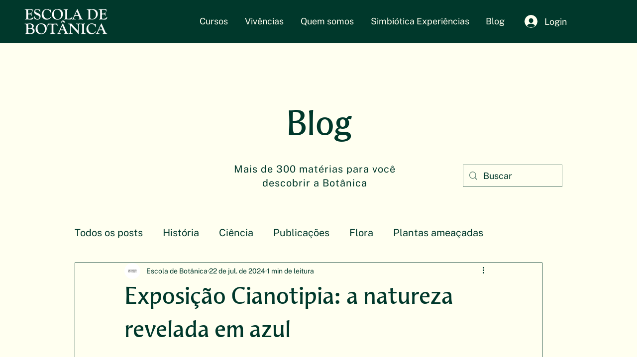

--- FILE ---
content_type: text/css; charset=utf-8
request_url: https://www.escoladebotanica.com.br/_serverless/pro-gallery-css-v4-server/layoutCss?ver=2&id=r4j3e2374-not-scoped&items=3749_1280_854%7C3475_1280_854&container=1760.71875_740_325.390625_720&options=gallerySizeType:px%7CenableInfiniteScroll:true%7CtitlePlacement:SHOW_ON_HOVER%7CimageMargin:5%7CisVertical:false%7CgridStyle:0%7CgalleryLayout:1%7CnumberOfImagesPerRow:0%7CgallerySizePx:300%7CcubeType:fill%7CgalleryThumbnailsAlignment:none
body_size: -178
content:
#pro-gallery-r4j3e2374-not-scoped [data-hook="item-container"][data-idx="0"].gallery-item-container{opacity: 1 !important;display: block !important;transition: opacity .2s ease !important;top: 0px !important;left: 0px !important;right: auto !important;height: 245px !important;width: 367px !important;} #pro-gallery-r4j3e2374-not-scoped [data-hook="item-container"][data-idx="0"] .gallery-item-common-info-outer{height: 100% !important;} #pro-gallery-r4j3e2374-not-scoped [data-hook="item-container"][data-idx="0"] .gallery-item-common-info{height: 100% !important;width: 100% !important;} #pro-gallery-r4j3e2374-not-scoped [data-hook="item-container"][data-idx="0"] .gallery-item-wrapper{width: 367px !important;height: 245px !important;margin: 0 !important;} #pro-gallery-r4j3e2374-not-scoped [data-hook="item-container"][data-idx="0"] .gallery-item-content{width: 367px !important;height: 245px !important;margin: 0px 0px !important;opacity: 1 !important;} #pro-gallery-r4j3e2374-not-scoped [data-hook="item-container"][data-idx="0"] .gallery-item-hover{width: 367px !important;height: 245px !important;opacity: 1 !important;} #pro-gallery-r4j3e2374-not-scoped [data-hook="item-container"][data-idx="0"] .item-hover-flex-container{width: 367px !important;height: 245px !important;margin: 0px 0px !important;opacity: 1 !important;} #pro-gallery-r4j3e2374-not-scoped [data-hook="item-container"][data-idx="0"] .gallery-item-wrapper img{width: 100% !important;height: 100% !important;opacity: 1 !important;} #pro-gallery-r4j3e2374-not-scoped [data-hook="item-container"][data-idx="1"].gallery-item-container{opacity: 1 !important;display: block !important;transition: opacity .2s ease !important;top: 0px !important;left: 372px !important;right: auto !important;height: 245px !important;width: 368px !important;} #pro-gallery-r4j3e2374-not-scoped [data-hook="item-container"][data-idx="1"] .gallery-item-common-info-outer{height: 100% !important;} #pro-gallery-r4j3e2374-not-scoped [data-hook="item-container"][data-idx="1"] .gallery-item-common-info{height: 100% !important;width: 100% !important;} #pro-gallery-r4j3e2374-not-scoped [data-hook="item-container"][data-idx="1"] .gallery-item-wrapper{width: 368px !important;height: 245px !important;margin: 0 !important;} #pro-gallery-r4j3e2374-not-scoped [data-hook="item-container"][data-idx="1"] .gallery-item-content{width: 368px !important;height: 245px !important;margin: 0px 0px !important;opacity: 1 !important;} #pro-gallery-r4j3e2374-not-scoped [data-hook="item-container"][data-idx="1"] .gallery-item-hover{width: 368px !important;height: 245px !important;opacity: 1 !important;} #pro-gallery-r4j3e2374-not-scoped [data-hook="item-container"][data-idx="1"] .item-hover-flex-container{width: 368px !important;height: 245px !important;margin: 0px 0px !important;opacity: 1 !important;} #pro-gallery-r4j3e2374-not-scoped [data-hook="item-container"][data-idx="1"] .gallery-item-wrapper img{width: 100% !important;height: 100% !important;opacity: 1 !important;} #pro-gallery-r4j3e2374-not-scoped .pro-gallery-prerender{height:244.89073325263345px !important;}#pro-gallery-r4j3e2374-not-scoped {height:244.89073325263345px !important; width:740px !important;}#pro-gallery-r4j3e2374-not-scoped .pro-gallery-margin-container {height:244.89073325263345px !important;}#pro-gallery-r4j3e2374-not-scoped .pro-gallery {height:244.89073325263345px !important; width:740px !important;}#pro-gallery-r4j3e2374-not-scoped .pro-gallery-parent-container {height:244.89073325263345px !important; width:745px !important;}